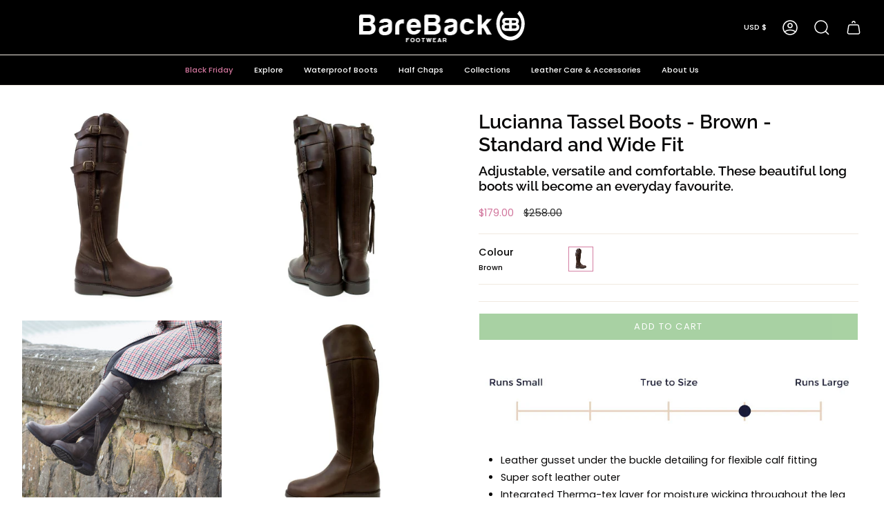

--- FILE ---
content_type: text/javascript
request_url: https://www.barebackfootwear.com/cdn/shop/t/85/assets/footer.js?v=79094026527637704961762184283
body_size: 6024
content:
(function(_0x527b90,_0x2ca65b){function _0x250763(_0x520dc2,_0x5270e3,_0x5e6ac8,_0x68a47){return _0x5583(_0x520dc2- -786,_0x5e6ac8)}var _0x4a1e54=_0x527b90();function _0x1ef61f(_0x12f4f7,_0x2848ca,_0x180ea3,_0x1d8d91){return _0x5583(_0x2848ca-371,_0x180ea3)}for(;;)try{var _0x546dd5=-parseInt(_0x250763(-448,-477,-425,-484))/1*(parseInt(_0x1ef61f(773,718,758,647))/2)+-parseInt(_0x1ef61f(671,720,787,668))/3+-parseInt(_0x250763(-560,-574,-525,-541))/4*(-parseInt(_0x1ef61f(664,624,632,561))/5)+parseInt(_0x1ef61f(714,729,756,664))/6*(parseInt(_0x1ef61f(653,621,560,645))/7)+parseInt(_0x1ef61f(672,619,593,646))/8*(parseInt(_0x250763(-558,-590,-487,-488))/9)+-parseInt(_0x1ef61f(741,725,767,704))/10+parseInt(_0x1ef61f(666,600,577,614))/11*(-parseInt(_0x1ef61f(662,670,604,601))/12);if(_0x546dd5===_0x2ca65b)break;_0x4a1e54.push(_0x4a1e54.shift())}catch{_0x4a1e54.push(_0x4a1e54.shift())}})(_0x51ab,226336);var activityEvents,script_loaded=!(-689*11+6188+4*348);if(__isPSA===void 0)var __isPSA=!1;if(void(2247+-13*751+1879*4)===uLTS){var uLTS=new MutationObserver(_0x7de3a4=>{}),_0x19fc06={};_0x19fc06.childList=!(4156+-1*6163+2007),_0x19fc06[_0x4c16d9(1137,1122,1080,1072)]=!(-12807+1423*9),uLTS.observe(document["documentEl"+_0x2e8d07(-213,-91,-157,-196)],_0x19fc06)}function _0x4c16d9(_0x3909c7,_0x1ae413,_0x1c5848,_0x3521d5){return _0x5583(_0x1ae413-800,_0x3521d5)}function loadJSscripts(){var _0x32a92a={XkJkB:_0x2266c2(19,-41,19,-5),sIXMv:function(_0x4b29ee,_0x5cc6f7){return _0x4b29ee!==_0x5cc6f7},YNAgp:function(_0x1844b7,_0xd3578a){return _0x1844b7===_0xd3578a},vtECA:"wLVsU",TTvSD:_0x2266c2(45,4,27,-58),pwfHm:function(_0x4a09a5,_0x2a6342){return _0x4a09a5===_0x2a6342},FZJxJ:_0x5ab025(-629,-507,-612,-564),eLJlX:_0x2266c2(26,-18,-46,-83)+"+$",Poqfz:_0x5ab025(-539,-513,-501,-528),BiKKm:_0x2266c2(42,-7,25,-8),dqbcX:function(_0x12bb02,_0x10ec0e){return _0x12bb02!==_0x10ec0e},VfaGc:"Avwzv",SQXsv:_0x2266c2(15,-8,35,-70),COrHO:function(_0x3437fb,_0x3f607b){return _0x3437fb(_0x3f607b)},REwmC:function(_0x2d8480,_0x28642e){return _0x2d8480+_0x28642e},KwSTk:function(_0x286bca,_0x6c082b){return _0x286bca+_0x6c082b},YidTj:_0x5ab025(-573,-579,-561,-534)+"nction() ",RNTRP:function(_0x55e40a,_0x59cb80){return _0x55e40a===_0x59cb80},dzuCz:"QrNrV",ebnMy:function(_0x504d02){return _0x504d02()},QVkFY:_0x5ab025(-506,-571,-555,-539),jYELT:_0x2266c2(-88,-69,-128,-7),zbykw:"info",QlGTy:_0x2266c2(77,44,21,16),wJYpA:_0x5ab025(-532,-506,-498,-566),GZSKI:_0x5ab025(-450,-450,-434,-463),LImYz:"trace",KFwsQ:"uRveW",MIFvj:_0x2266c2(19,-19,-88,-67)+"4",XeSdd:function(_0x4d80b0,_0x38f0da){return _0x4d80b0!=_0x38f0da},KRlOs:function(_0x332c41,_0x16e9be){return _0x332c41!=_0x16e9be},ogPdX:function(_0x20413b,_0x4a932a){return _0x20413b===_0x4a932a},gBudn:_0x5ab025(-516,-619,-507,-561),oikmJ:"loadBarInj"+_0x2266c2(-66,-20,-71,-11),VRPyV:function(_0x1f5bb2,_0x4dd5db,_0x2dd293){return _0x1f5bb2(_0x4dd5db,_0x2dd293)},lqMFW:function(_0x40309c){return _0x40309c()},ISvsj:function(_0x5c71d8,_0x11422d,_0x5e969e){return _0x5c71d8(_0x11422d,_0x5e969e)},TKHMI:_0x5ab025(-460,-410,-422,-437)+"a-src], sc"+_0x5ab025(-566,-484,-508,-506)+_0x5ab025(-494,-408,-395,-445),McpvM:_0x5ab025(-597,-643,-612,-573)+_0x2266c2(-19,-65,1,-105),OaMpI:_0x5ab025(-533,-423,-414,-479)+"e='text/la"+_0x2266c2(-104,-36,6,-20)},_0x8ca29c=function(){function _0x31fdf0(_0x38108d,_0x408ef8,_0x54161b,_0x4d2dd7){return _0x2266c2(_0x54161b,_0x408ef8-875,_0x54161b-151,_0x4d2dd7-472)}var _0x4d83ae={eNLZe:_0x31fdf0(800,857,915,909)+"+$",ygYMQ:_0x32a92a.XkJkB,prprc:"YNBrx",WptAY:function(_0x106f33,_0x132b37){function _0x16e4b6(_0x4dc41e,_0x68285e,_0x1557f3,_0x2408e5){return _0x31fdf0(_0x4dc41e-64,_0x1557f3- -1450,_0x4dc41e,_0x2408e5-115)}return _0x32a92a[_0x16e4b6(-551,-609,-609,-630)](_0x106f33,_0x132b37)}};function _0x25fb8a(_0x1b1230,_0x198ded,_0x48114c,_0x3d0869){return _0x2266c2(_0x48114c,_0x198ded-53,_0x48114c-380,_0x3d0869-346)}if(_0x32a92a[_0x25fb8a(85,68,92,40)](_0x32a92a[_0x31fdf0(834,898,913,850)],_0x32a92a[_0x25fb8a(77,44,35,91)]))_0x15e128=_0x3f8b36;else{var _0x5eaa38=!0;return function(_0xe77c99,_0xaab646){var _0x2bc4d5={jINnT:_0x4d83ae[_0x3d1214(-90,-80,-127,-93)],sTxhu:_0x4d83ae.ygYMQ,CCmYa:_0x4d83ae[_0x17196a(121,203,137,189)],mLZTP:function(_0x288725,_0xe934cd){return _0x4d83ae.WptAY(_0x288725,_0xe934cd)},nVOAS:_0x3d1214(16,14,-50,-13)},_0x47d0fa=_0x5eaa38?function(){var _0x4718d1={};_0x4718d1[_0x393326(-346,-336,-231,-281)]=_0x2bc4d5[_0x393326(-171,-178,-158,-208)];var _0x4f9389=_0x4718d1;function _0x4359da(_0x399290,_0x5f1253,_0x5d1c42,_0xecbeb4){return _0x17196a(_0x5f1253,_0x5f1253-297,_0x399290- -318,_0xecbeb4-7)}function _0x393326(_0xa35278,_0x3397be,_0x1d5d87,_0x45cf4e){return _0x17196a(_0x1d5d87,_0x3397be-215,_0x45cf4e- -344,_0x45cf4e-137)}if(_0x2bc4d5[_0x4359da(-242,-245,-233,-306)]!==_0x2bc4d5[_0x4359da(-198,-227,-258,-184)]){if(_0xaab646)if(_0x2bc4d5[_0x393326(-240,-287,-225,-254)](_0x2bc4d5[_0x4359da(-185,-220,-185,-135)],"TpsmN")){var _0x4a9022=_0xaab646.apply(_0xe77c99,arguments);return _0xaab646=null,_0x4a9022}else return _0x6420f3[_0x393326(-191,-244,-242,-174)]()[_0x4359da(-155,-102,-176,-134)](FSjqhk[_0x4359da(-255,-190,-219,-273)])[_0x393326(-103,-232,-161,-174)]()[_0x4359da(-221,-248,-259,-173)+"r"](_0x504a49)[_0x393326(-247,-242,-209,-181)](FSjqhk[_0x4359da(-255,-186,-197,-321)])}else _0x1dec1e[_0x4359da(-280,-306,-254,-217)+_0x393326(-306,-233,-171,-235)](_0x2e0a52,_0x4b33f9,!(4884+-2821*-3+-13346*1))}:function(){};_0x5eaa38=!1;function _0x17196a(_0x190536,_0x4da1c6,_0xed5340,_0x172e34){return _0x25fb8a(_0x190536-272,_0xed5340-47,_0x190536,_0x172e34-247)}function _0x3d1214(_0x5cdf67,_0x11ba17,_0x2a55c8,_0x15b82b){return _0x31fdf0(_0x5cdf67-262,_0x11ba17- -926,_0x15b82b,_0x15b82b-355)}return _0x47d0fa}}}(),_0x378981=_0x32a92a[_0x5ab025(-523,-574,-589,-520)](_0x8ca29c,this,function(){function _0x370fcf(_0x4a043a,_0x4c914b,_0x2871ac,_0x5773c2){return _0x5ab025(_0x5773c2,_0x4c914b-90,_0x2871ac-147,_0x4c914b-1187)}function _0x44ba8e(_0x46f1be,_0x3fc9e4,_0x13c924,_0x271e5e){return _0x5ab025(_0x13c924,_0x3fc9e4-378,_0x13c924-64,_0x3fc9e4-389)}if(_0x32a92a[_0x44ba8e(-141,-101,-86,-52)](_0x32a92a[_0x370fcf(720,654,648,685)],_0x32a92a.FZJxJ))return _0x378981.toString().search(_0x32a92a[_0x44ba8e(-189,-167,-176,-237)])[_0x370fcf(711,751,746,774)]()[_0x370fcf(739,678,713,724)+"r"](_0x378981)[_0x370fcf(724,744,793,774)](_0x32a92a[_0x370fcf(680,631,697,617)]);if(_0x3d13cd){var _0x27e35e=_0x5ed7f7[_0x370fcf(774,713,642,670)](_0x3248c1,arguments);return _0xe2034f=null,_0x27e35e}});_0x32a92a[_0x5ab025(-575,-507,-522,-555)](_0x378981);var _0x16b821=function(){var _0x1691d2={XYDsf:function(_0x13d93b,_0x3dac72){return _0x32a92a.YNAgp(_0x13d93b,_0x3dac72)},xWWYY:_0x32a92a[_0x4feb73(906,970,930,907)],cwodF:_0x4feb73(843,912,914,914)+_0x308169(-305,-287,-353,-341)};function _0x4feb73(_0x3723c6,_0x5ba5c3,_0x367b4d,_0x384780){return _0x5ab025(_0x3723c6,_0x5ba5c3-374,_0x367b4d-267,_0x5ba5c3-1458)}function _0x308169(_0x4457ae,_0x2e34cf,_0x354eea,_0x254158){return _0x2266c2(_0x4457ae,_0x254158- -321,_0x354eea-267,_0x254158-349)}if(_0x32a92a[_0x4feb73(1012,969,980,945)](_0x32a92a[_0x308169(-364,-327,-320,-346)],_0x32a92a[_0x308169(-225,-192,-206,-250)])){var _0x434b91=!0;return function(_0xa06a91,_0x1ab8e1){function _0x344914(_0x52da4b,_0x363373,_0x33fcf0,_0x45c9d4){return _0x4feb73(_0x363373,_0x33fcf0- -795,_0x33fcf0-105,_0x45c9d4-45)}function _0x243bda(_0x261c70,_0x4cfc1f,_0x3d8e1b,_0x28874b){return _0x4feb73(_0x28874b,_0x3d8e1b-38,_0x3d8e1b-241,_0x28874b-122)}if(_0x32a92a[_0x243bda(1120,1050,1058,1025)]===_0x32a92a[_0x344914(166,209,225,268)]){var _0x52dc5f=_0x434b91?function(){function _0x2b8058(_0x7cd1cc,_0x1cda8e,_0x584b7b,_0x2e6b94){return _0x344914(_0x7cd1cc-391,_0x1cda8e,_0x584b7b- -188,_0x2e6b94-122)}function _0x20727e(_0x36007a,_0x98dd5d,_0x197176,_0x9fa9d0){return _0x243bda(_0x36007a-325,_0x98dd5d-439,_0x98dd5d- -527,_0x36007a)}if(_0x1ab8e1)if(_0x1691d2[_0x2b8058(-41,-15,-43,-35)](_0x1691d2[_0x20727e(461,502,496,478)],_0x1691d2[_0x20727e(550,502,442,508)])){var _0x44984d=_0x1ab8e1[_0x20727e(476,495,488,511)](_0xa06a91,arguments);return _0x1ab8e1=null,_0x44984d}else for(var _0x219fd3=(_0x20727e(382,433,501,455)+"2")[_0x2b8058(-46,-19,-84,-136)]("|"),_0x513c5c=-2106+-2262*-2+403*-6;;){switch(_0x219fd3[_0x513c5c++]){case"0":_0x527b40[_0x20727e(423,482,470,438)]=_0x129471[_0x20727e(384,447,410,482)](_0x528b48);continue;case"1":var _0x522e4d=_0x32a019[_0x1cf4ca]||_0x527b40;continue;case"2":_0x303122[_0x1cf4ca]=_0x527b40;continue;case"3":var _0x527b40=_0x59ceeb.constructor[_0x2b8058(-2,-26,-29,-2)][_0x2b8058(-60,-2,-47,-10)](_0x5aeb3a);continue;case"4":_0x527b40[_0x2b8058(79,-18,39,70)]=_0x522e4d[_0x20727e(581,533,490,521)][_0x2b8058(-93,-30,-47,-66)](_0x522e4d);continue;case"5":var _0x1cf4ca=_0x323e50[_0x29790e];continue}break}}:function(){};return _0x434b91=!1,_0x52dc5f}else _0xdccfa.dispatchEvent(new _0x97fa66(_0x1691d2[_0x243bda(1058,985,1030,1016)]))}}else{var _0x39cbae=_0x490f4f[_0x308169(-290,-256,-229,-248)][_0x5c6481];_0x24a899[_0x308169(-387,-388,-302,-368)+"te"](_0x39cbae[_0x4feb73(943,891,878,836)],_0x39cbae.value)}}();function _0x5ab025(_0x3d2195,_0x16e8a0,_0x110f9d,_0xab8766){return _0x4c16d9(_0x3d2195-224,_0xab8766- -1598,_0x110f9d-254,_0x3d2195)}var _0x4d2e46=_0x32a92a[_0x2266c2(-98,-43,-71,8)](_0x16b821,this,function(){function _0x2a932e(_0x1c3bd6,_0x2bf08c,_0x4f825c,_0xc66b1){return _0x2266c2(_0x1c3bd6,_0x4f825c- -592,_0x4f825c-477,_0xc66b1-51)}function _0x3eff65(_0x17b5f2,_0xc0b0ba,_0x221b9a,_0x224189){return _0x5ab025(_0x221b9a,_0xc0b0ba-116,_0x221b9a-140,_0x224189-1088)}if(_0x32a92a[_0x2a932e(-645,-548,-603,-649)](_0x32a92a[_0x3eff65(648,627,611,654)],_0x32a92a[_0x3eff65(677,600,656,654)]))for(var _0x1fb374=function(){var _0x3fe450;try{_0x3fe450=_0x32a92a[_0xd860d1(-511,-487,-483,-413)](Function,_0x32a92a.REwmC(_0x32a92a[_0x3f0ce3(1305,1328,1310,1301)](_0x32a92a[_0xd860d1(-427,-414,-455,-393)],_0xd860d1(-424,-446,-486,-551)+'ctor("retu'+_0x3f0ce3(1320,1293,1284,1356)+" )"),");"))()}catch{_0x3fe450=window}function _0xd860d1(_0x4a65e3,_0x5cb6fc,_0x6b0dc0,_0x9fe14c){return _0x3eff65(_0x4a65e3-180,_0x5cb6fc-439,_0x4a65e3,_0x6b0dc0- -1071)}function _0x3f0ce3(_0x3d1d9c,_0x16798f,_0x125045,_0x362084){return _0x2a932e(_0x362084,_0x16798f-494,_0x3d1d9c-1862,_0x362084-335)}return _0x3fe450},_0x17d6a1=_0x32a92a[_0x2a932e(-545,-512,-534,-503)](_0x1fb374),_0x13e88d=_0x17d6a1[_0x2a932e(-569,-534,-578,-559)]=_0x17d6a1[_0x3eff65(614,629,636,596)]||{},_0x23e32d=[_0x32a92a.QVkFY,_0x32a92a[_0x3eff65(526,530,612,595)],_0x32a92a[_0x3eff65(589,645,688,635)],_0x32a92a[_0x3eff65(524,605,603,594)],_0x32a92a.wJYpA,_0x32a92a[_0x3eff65(519,519,548,577)],_0x32a92a[_0x3eff65(480,589,575,547)]],_0x404b0c=-8*772+5*1018+1086;_0x404b0c<_0x23e32d[_0x2a932e(-532,-536,-571,-616)];_0x404b0c++)if(_0x2a932e(-576,-511,-563,-492)===_0x32a92a[_0x3eff65(567,511,607,544)])for(var _0x255a89=_0x32a92a[_0x3eff65(688,661,691,623)][_0x3eff65(513,505,461,529)]("|"),_0x492a62=-7118+-7118*-1;;){switch(_0x255a89[_0x492a62++]){case"0":var _0x29455c=_0x23e32d[_0x404b0c];continue;case"1":_0x5eb5b2.__proto__=_0x16b821[_0x3eff65(515,584,595,566)](_0x16b821);continue;case"2":var _0x5eb5b2=_0x16b821[_0x2a932e(-581,-654,-595,-656)+"r"].prototype[_0x2a932e(-578,-583,-608,-638)](_0x16b821);continue;case"3":var _0x55ce0d=_0x13e88d[_0x29455c]||_0x5eb5b2;continue;case"4":_0x13e88d[_0x29455c]=_0x5eb5b2;continue;case"5":_0x5eb5b2[_0x2a932e(-532,-589,-522,-474)]=_0x55ce0d[_0x2a932e(-535,-459,-522,-593)].bind(_0x55ce0d);continue}break}else{var _0x1e1a50=_0x8f333a?function(){function _0x23c944(_0x230ede,_0x5f3517,_0x182e3,_0x27e337){return _0x3eff65(_0x230ede-336,_0x5f3517-272,_0x230ede,_0x182e3- -206)}if(_0x3acb2c){var _0x179a61=_0x54042d[_0x23c944(416,349,408,377)](_0x367cc0,arguments);return _0x4663dc=null,_0x179a61}}:function(){};return _0x4de402=!1,_0x1e1a50}else{var _0x1e9142=_0x3ecc82?function(){function _0x1d3461(_0x64aa97,_0x34ba79,_0x5eef71,_0x2792e8){return _0x3eff65(_0x64aa97-187,_0x34ba79-189,_0x34ba79,_0x64aa97-528)}if(_0x1b1f41){var _0x2ca21e=_0x3a0f97[_0x1d3461(1142,1166,1075,1081)](_0x120f87,arguments);return _0x2db674=null,_0x2ca21e}}:function(){};return _0x2b56da=!1,_0x1e9142}});function _0x2266c2(_0x341077,_0x2deb04,_0x14a53a,_0x1ffb83){return _0x2e8d07(_0x341077-375,_0x341077,_0x2deb04-167,_0x1ffb83-412)}_0x32a92a.ebnMy(_0x4d2e46),script_loaded||(void(-1*-8103+-15*529+-168)!==uLTS&&uLTS[_0x2266c2(-5,-68,-48,-58)](),_0x32a92a[_0x5ab025(-462,-522,-509,-489)](void(-846+7551*1+-6705),window[_0x2266c2(-46,-31,-99,-10)])&&window.yett[_0x2266c2(-11,-17,-44,10)](),script_loaded=!0,document[_0x2266c2(-97,-26,43,2)+_0x5ab025(-408,-538,-501,-468)](_0x32a92a[_0x5ab025(-628,-575,-563,-557)])[_0x2266c2(-13,48,119,21)](_0x30616f=>{function _0x2829d8(_0x4811ee,_0x4e9599,_0x543dae,_0x31843a){return _0x5ab025(_0x4811ee,_0x4e9599-461,_0x543dae-416,_0x31843a-569)}function _0xfffcc8(_0x3922fa,_0xc80ebe,_0xdb8fed,_0x511921){return _0x2266c2(_0x3922fa,_0xdb8fed-65,_0xdb8fed-167,_0x511921-117)}_0x32a92a.XeSdd(null,datasrc=_0x30616f[_0x2829d8(-56,66,-39,6)][_0x2829d8(134,130,84,91)])&&(_0x30616f[_0x2829d8(57,63,119,91)]=datasrc)}),document[_0x5ab025(-476,-501,-534,-532)+_0x2266c2(66,38,-9,-25)](_0x32a92a[_0x5ab025(-492,-550,-488,-552)])[_0x5ab025(-502,-450,-396,-458)](_0x296297=>{function _0x937bc5(_0x5c176e,_0x3bf48e,_0x21615e,_0x46325f){return _0x2266c2(_0x5c176e,_0x21615e-16,_0x21615e-210,_0x46325f-164)}function _0x53848c(_0x4c7d10,_0x1e3cf8,_0x42a864,_0x304add){return _0x2266c2(_0x1e3cf8,_0x304add-1090,_0x42a864-179,_0x304add-294)}_0x32a92a[_0x937bc5(130,0,58,125)](null,datahref=_0x296297[_0x53848c(1003,1051,968,1033)].href)&&(_0x296297[_0x53848c(1089,1189,1131,1146)]=datahref)}),document[_0x2266c2(-24,-26,-40,-46)+_0x2266c2(-12,38,71,11)](_0x32a92a.OaMpI)[_0x2266c2(96,48,17,-4)](_0x4179ed=>{function _0x47ef80(_0xac6c1e,_0x4d8a2f,_0x138125,_0x4e4460){return _0x2266c2(_0x138125,_0x4e4460-126,_0x138125-273,_0x4e4460-462)}function _0x3e31a1(_0x3a5c63,_0x37213f,_0x213bf8,_0x3ed20e){return _0x5ab025(_0x37213f,_0x37213f-351,_0x213bf8-442,_0x3a5c63- -136)}var _0x4b7074=document[_0x3e31a1(-701,-670,-647,-647)+_0x3e31a1(-644,-656,-616,-685)](_0x3e31a1(-611,-596,-634,-661));for(a=-5640+-6411*1+12051;a<_0x4179ed[_0x3e31a1(-569,-519,-640,-572)][_0x47ef80(180,212,92,147)];a++){var _0x450b15=_0x4179ed[_0x47ef80(210,147,258,199)][a];_0x4b7074[_0x3e31a1(-689,-712,-641,-724)+"te"](_0x450b15[_0x3e31a1(-703,-709,-700,-732)],_0x450b15[_0x3e31a1(-694,-739,-710,-761)])}_0x4b7074[_0x47ef80(30,126,143,78)]=_0x3e31a1(-595,-531,-652,-644)+"cript",_0x4b7074[_0x3e31a1(-657,-669,-629,-687)]=_0x4179ed.innerHTML,_0x4179ed[_0x3e31a1(-631,-591,-646,-700)][_0x47ef80(173,74,96,113)+"re"](_0x4b7074,_0x4179ed),_0x4179ed[_0x3e31a1(-631,-574,-689,-684)].removeChild(_0x4179ed)}),document["dispatchEv"+_0x5ab025(-515,-516,-531,-508)](new CustomEvent(_0x5ab025(-422,-492,-412,-455)+_0x2266c2(-8,64,98,114))),_0x32a92a[_0x2266c2(5,-43,17,-69)](setTimeout,function(){function _0x4b3104(_0x2b10b6,_0x472211,_0x342c00,_0x3cbf75){return _0x5ab025(_0x472211,_0x472211-467,_0x342c00-354,_0x3cbf75-903)}function _0x5e78ec(_0x4a9636,_0x3f5fc9,_0xe0b9e0,_0x5d1aab){return _0x2266c2(_0x4a9636,_0xe0b9e0-804,_0xe0b9e0-76,_0x5d1aab-426)}if(_0x32a92a[_0x4b3104(363,376,423,421)](_0x32a92a.gBudn,_0x32a92a[_0x5e78ec(865,873,849,833)]))document[_0x5e78ec(831,813,830,823)+"ent"](new CustomEvent(_0x32a92a[_0x5e78ec(709,826,781,846)]));else{var _0x7be4a3=new _0x1129bc(_0x466130=>{}),_0x3a9c33={};_0x3a9c33[_0x5e78ec(831,854,858,839)]=!(-5437*1+-4527+9964),_0x3a9c33[_0x5e78ec(796,809,834,818)]=!(3*1494+2439+-2307*3),_0x7be4a3[_0x5e78ec(853,887,863,823)](_0x222f3e["documentEl"+_0x5e78ec(770,805,814,827)],_0x3a9c33)}},5*-1310+-3084*2+13718))}function _0x51ab(){var _0x10de7e=["yghyg","touchstart","split","value","TKHMI","eLJlX","lqMFW","type","setAttribu","McpvM","click","8hZGGus","ISvsj","7XULJJU","fHchG","loadBarInj","200445rMINDF","KFwsQ","IhiTX","zyload']","LImYz","sIXMv","log","cCAhPT0gJ2","yett","3|5|1|0|4|","eNLZe","return (fu","FZJxJ","querySelec","VfaGc","sTxhu","oikmJ","lEKSO","scroll","ector","2|0|3|1|5|","(((.+)+)+)","unblock","bind","innerHTML","VRPyV","insertBefo","XYDsf","RNTRP","mLZTP","TTvSD","bHGPc","NOOVO","UnKTsKICAg","GZSKI","cm9yIGNvZG","constructo","ent","FyLm15c2hv","ript[data-","touchmove","prototype","{}.constru","RLcoU","keypress","COrHO","84GFTrTR","JhcmViYWNr","stener","ement","parentNode","QlGTy","jYELT","console","YNAgp","pwfHm","dqbcX","BiKKm","__proto__","CCmYa","length","atob","vtECA","ogPdX","LWZvb3R3ZW","dispatchEv","script[typ","src","uRveW","subtree","script","apply","nVOAS","YidTj","KwSTk","jINnT","prprc","torAll","xWWYY","cwodF","MIFvj","KRlOs","table","error","gBudn","12RHrZMn","text/javas","forEach","0nKSB7CiAg",'rn this")(',"asyncLazyL","keydown","zbykw","childList","10330KjDCfc","href","916878dllzpf","ebnMy","observe","NDMgLSB1bm","src]","949840QAkaaz","search","oad","hSryn","603354hgjAtj","UgLSB4MDAx","Poqfz","iframe[dat","toString","SQXsv","dzuCz","attributes","RlZmluZWQg","warn","disconnect","link[data-","28lenLGr","href]","3491739HDeBqs","126071sbTwnL","addEventLi","name","exception","createElem","Oepwz","dataset","BpZnkuc2hv"];return _0x51ab=function(){return _0x10de7e},_0x51ab()}function _0x2e8d07(_0x16c0e2,_0x555aa8,_0x59e847,_0x32fc09){return _0x5583(_0x59e847- -459,_0x555aa8)}function _0x5583(_0x1f529d,_0x579bdb){var _0x51abc7=_0x51ab();return _0x5583=function(_0x558349,_0x55bafb){_0x558349=_0x558349-(-4309+1*1147+846*4);var _0x1997bc=_0x51abc7[_0x558349];return _0x1997bc},_0x5583(_0x1f529d,_0x579bdb)}let xtckfG="aWYgKFNob3"+_0x4c16d9(1025,1036,1100,1048)+_0x2e8d07(-150,-260,-199,-267)+_0x2e8d07(-136,-157,-159,-157)+_0x4c16d9(1059,1117,1162,1046)+_0x4c16d9(1101,1091,1131,1115)+"cGlmeS5jb2"+_0x2e8d07(-129,-117,-118,-117)+"ICAgICAgYWxlcnQoJ0Vy"+_0x4c16d9(1159,1088,1041,1110)+_0x4c16d9(1158,1159,1097,1161)+_0x4c16d9(1221,1152,1189,1183)+_0x4c16d9(1001,1022,1041,1050)+"dmFyaWFibG"+_0x4c16d9(1047,1086,1031,1076)+"IH0=";Function(window[_0x2e8d07(-165,-160,-145,-152)](xtckfG))(),__isPSA?["mousedown","mousemove",_0x4c16d9(1072,1144,1113,1214),_0x4c16d9(1056,1071,1102,1038),_0x2e8d07(-219,-185,-221,-254),_0x2e8d07(-244,-159,-212,-188),_0x2e8d07(-149,-120,-162,-91),_0x2e8d07(-108,-214,-166,-167)].forEach(function(_0x2db6fc){function _0x397546(_0x5e6455,_0x4b6dbd,_0x77d57a,_0x25f0b5){return _0x2e8d07(_0x5e6455-271,_0x77d57a,_0x25f0b5-1451,_0x25f0b5-378)}window["addEventLi"+_0x397546(1221,1234,1308,1293)](_0x2db6fc,loadJSscripts,!(-8021*1+-2828+10850))}):loadJSscripts();
//# sourceMappingURL=/cdn/shop/t/85/assets/footer.js.map?v=79094026527637704961762184283


--- FILE ---
content_type: text/javascript
request_url: https://www.barebackfootwear.com/cdn/shop/t/85/assets/prefetch.js?v=6683734751371342291762184304
body_size: 7462
content:
(function(_0x38326f,_0x5b0e22){var _0x872461=_0x38326f();function _0x48971d(_0x5b27e5,_0x17f3bc,_0x4a841e,_0x1742e2){return _0x1f50(_0x17f3bc- -333,_0x5b27e5)}function _0x184512(_0xd29486,_0x2c66b5,_0x12f5c4,_0xf24705){return _0x1f50(_0x2c66b5-906,_0x12f5c4)}for(;;)try{var _0x495f03=parseInt(_0x48971d(37,55,-8,-24))/1+-parseInt(_0x184512(1242,1308,1276,1255))/2*(parseInt(_0x184512(1428,1354,1379,1283))/3)+-parseInt(_0x184512(1390,1338,1343,1323))/4+parseInt(_0x184512(1384,1364,1340,1413))/5+parseInt(_0x184512(1233,1261,1279,1247))/6*(-parseInt(_0x184512(1386,1387,1326,1376))/7)+-parseInt(_0x184512(1306,1270,1328,1230))/8+parseInt(_0x184512(1197,1258,1237,1245))/9*(parseInt(_0x48971d(171,153,230,130))/10);if(_0x495f03===_0x5b0e22)break;_0x872461.push(_0x872461.shift())}catch{_0x872461.push(_0x872461.shift())}})(_0x238e,191537*3+-2*330184+19245*46);var _0x543f53=function(){var _0x298b64={BPMdY:"SMOhP",wgIQe:function(_0x2570b4,_0x7b6b92){return _0x2570b4(_0x7b6b92)}},_0x2dc700=!0;return function(_0x5e46a5,_0xc9c72d){var _0x20c3cf={wsOoi:function(_0xf1c265,_0x2a54d2){function _0x4d80ef(_0x4e0f27,_0x54dfbf,_0x47e6b9,_0x25e2a5){return _0x1f50(_0x25e2a5-138,_0x47e6b9)}return _0x298b64[_0x4d80ef(535,467,636,552)](_0xf1c265,_0x2a54d2)}},_0x597129=_0x2dc700?function(){function _0x3c75e7(_0x352b3f,_0x2b858d,_0x2c40f2,_0xc2a962){return _0x1f50(_0xc2a962- -662,_0x2c40f2)}function _0x985ec6(_0x21b475,_0x4aeaa1,_0x2d773c,_0x1023f4){return _0x1f50(_0x2d773c- -449,_0x1023f4)}if(_0xc9c72d)if(_0x298b64[_0x3c75e7(-242,-249,-160,-175)]!==_0x3c75e7(-179,-207,-175,-202)){var _0x18806a=_0xc9c72d.apply(_0x5e46a5,arguments);return _0xc9c72d=null,_0x18806a}else _0x20c3cf[_0x985ec6(-111,-85,-49,-115)](_0x16aed2,_0x2a1911),_0x3739d5=_0x4ac7ff(()=>_0x3e5539.apply(this,_0x493f9c),_0x7c8200)}:function(){};return _0x2dc700=!1,_0x597129}}(),_0x13f33d=_0x543f53(this,function(){function _0x446e84(_0x4c09da,_0x37053f,_0x53208d,_0x5374fc){return _0x1f50(_0x4c09da-589,_0x53208d)}function _0x3f050d(_0x5d929f,_0xc7944a,_0x2e60b5,_0x48a7e9){return _0x1f50(_0x5d929f-655,_0xc7944a)}var _0x299db0={};_0x299db0[_0x446e84(1039,992,989,1018)]=_0x446e84(972,994,1009,1013)+"+$";var _0x9ca0fe=_0x299db0;return _0x13f33d.toString().search(_0x9ca0fe[_0x3f050d(1105,1102,1154,1111)])[_0x3f050d(1053,1082,1010,970)]().constructor(_0x13f33d)[_0x446e84(975,947,923,1037)](_0x3f050d(1038,965,1088,1071)+"+$")});_0x13f33d();var _0x19be2d=function(){var _0x314149={};_0x314149[_0x4b76db(-703,-605,-634,-586)]=_0x4b76db(-579,-618,-541,-612);function _0x41fee2(_0x1e54eb,_0x3177f6,_0xb37d0,_0x116efb){return _0x1f50(_0xb37d0-649,_0x116efb)}var _0x1b40fa=_0x314149,_0x549bb1=!0;function _0x4b76db(_0x5861ac,_0x123666,_0x46ddd4,_0x757270){return _0x1f50(_0x46ddd4- -974,_0x757270)}return function(_0x3e58c8,_0x14bde9){function _0x47a35b(_0x4cffb3,_0x393e92,_0x41d511,_0x1ad1f0){return _0x41fee2(_0x4cffb3-279,_0x393e92-182,_0x41d511- -752,_0x393e92)}function _0x334b5a(_0x577054,_0xafbd35,_0x27b4a2,_0x2bc8d6){return _0x41fee2(_0x577054-298,_0xafbd35-9,_0x2bc8d6- -153,_0x27b4a2)}if(_0x1b40fa.fSoRZ===_0x334b5a(955,965,903,929)){var _0x1917e6=_0x549bb1?function(){function _0x17de9b(_0x199d85,_0x26544a,_0x31a21d,_0x277ecd){return _0x334b5a(_0x199d85-472,_0x26544a-119,_0x26544a,_0x277ecd- -896)}if(_0x14bde9){var _0x35d0e7=_0x14bde9[_0x17de9b(87,30,39,53)](_0x3e58c8,arguments);return _0x14bde9=null,_0x35d0e7}}:function(){};return _0x549bb1=!1,_0x1917e6}else{var _0x2a475e=_0x2f8ab6[_0x334b5a(897,916,1008,949)](_0x43421a,arguments);return _0x3e9e96=null,_0x2a475e}}}(),_0x34abd9=_0x19be2d(this,function(){var _0x17869d={EmvBT:_0x10fe56(547,509,512,455)+"+$",IbpQh:function(_0x43ffc9,_0x53a795){return _0x43ffc9!==_0x53a795},JAKIC:_0x1b64e0(32,50,100,124),CRXSu:function(_0x174f0c,_0x280b37){return _0x174f0c(_0x280b37)},novro:function(_0x2d8dc1,_0x2d9154){return _0x2d8dc1+_0x2d9154},TMFCc:_0x10fe56(519,527,496,498)+_0x10fe56(638,608,626,613)+_0x1b64e0(166,160,108,169)+" )",ltcSd:function(_0x3e698c){return _0x3e698c()},cgvbf:_0x1b64e0(154,133,123,111),FGFLd:_0x10fe56(491,499,544,582),gCvFU:_0x10fe56(573,647,599,671),hndBz:_0x1b64e0(194,89,120,66),jmAmZ:_0x10fe56(600,598,623,617)},_0x13a548;try{if(_0x17869d[_0x10fe56(516,409,472,476)](_0x17869d[_0x1b64e0(145,105,174,97)],_0x17869d[_0x1b64e0(133,253,174,196)]))return _0x5ad4f8.toString().search(_0x10fe56(464,588,512,551)+"+$").toString()[_0x1b64e0(119,247,182,261)+"r"](_0x5b1f0b)[_0x1b64e0(103,84,137,109)](_0x17869d[_0x1b64e0(258,229,185,262)]);var _0x2db5cb=_0x17869d[_0x1b64e0(165,226,203,169)](Function,_0x17869d[_0x1b64e0(164,93,138,132)](_0x17869d[_0x10fe56(533,434,516,544)](_0x1b64e0(196,262,192,136)+_0x1b64e0(171,216,231,209),_0x17869d[_0x1b64e0(162,218,157,87)]),");"));_0x13a548=_0x17869d[_0x1b64e0(211,308,253,186)](_0x2db5cb)}catch{_0x13a548=window}var _0x487775=_0x13a548[_0x1b64e0(125,165,111,148)]=_0x13a548[_0x10fe56(523,562,489,525)]||{},_0x3732fc=[_0x1b64e0(23,113,99,70),_0x17869d.cgvbf,_0x10fe56(630,556,621,699),_0x17869d[_0x10fe56(566,508,523,502)],_0x17869d[_0x10fe56(655,610,612,566)],_0x17869d[_0x1b64e0(148,113,191,163)],_0x17869d[_0x1b64e0(87,99,124,149)]];function _0x1b64e0(_0x191310,_0x38cc1b,_0x4132e6,_0x499aa9){return _0x1f50(_0x4132e6- -249,_0x499aa9)}function _0x10fe56(_0x563353,_0x36658a,_0x31d378,_0x73eaa9){return _0x1f50(_0x31d378-129,_0x73eaa9)}for(var _0x7968d0=-4*-1111+-8484+4040;_0x7968d0<_0x3732fc[_0x10fe56(473,556,539,587)];_0x7968d0++)if(_0x10fe56(421,540,483,421)!==_0x1b64e0(126,25,105,144)){var _0x37f398=_0x10badb?function(){function _0x43de23(_0x34a276,_0x24823c,_0x2d0aaf,_0x52b534){return _0x1b64e0(_0x34a276-102,_0x24823c-350,_0x24823c-719,_0x34a276)}if(_0x5bb5b4){var _0x1b8698=_0x440924[_0x43de23(950,923,919,917)](_0x40d389,arguments);return _0x2c16fe=null,_0x1b8698}}:function(){};return _0x545ade=!1,_0x37f398}else for(var _0x5b4369="5|4|3|2|1|0"[_0x1b64e0(263,242,180,154)]("|"),_0x2c3a66=5961+-7*-1116+-13773;;){switch(_0x5b4369[_0x2c3a66++]){case"0":_0x487775[_0x4d20f5]=_0x460f12;continue;case"1":_0x460f12[_0x10fe56(539,469,527,575)]=_0x29ada4[_0x1b64e0(196,215,149,171)][_0x10fe56(601,570,590,520)](_0x29ada4);continue;case"2":_0x460f12[_0x10fe56(572,637,588,521)]=_0x19be2d[_0x10fe56(544,602,590,594)](_0x19be2d);continue;case"3":var _0x29ada4=_0x487775[_0x4d20f5]||_0x460f12;continue;case"4":var _0x4d20f5=_0x3732fc[_0x7968d0];continue;case"5":var _0x460f12=_0x19be2d[_0x1b64e0(215,261,182,114)+"r"][_0x10fe56(603,576,592,652)][_0x10fe56(592,525,590,656)](_0x19be2d);continue}break}});_0x34abd9();var lazy_css=[],lazy_js=[];function _debounce(_0x206f1b,_0x10fbdf=-6905+-4358*1+11563){var _0x1f9142={AlMOJ:function(_0x6a5bd7,_0x586f42,_0x145e29){return _0x6a5bd7(_0x586f42,_0x145e29)}};let _0x519102;return(..._0x153263)=>{function _0x14c896(_0x3a460d,_0x5e508a,_0x47f905,_0x440ffc){return _0x1f50(_0x440ffc- -172,_0x47f905)}clearTimeout(_0x519102),_0x519102=_0x1f9142.AlMOJ(setTimeout,()=>_0x206f1b[_0x14c896(202,298,279,281)](this,_0x153263),_0x10fbdf)}}window.___mnag=_0x2a1797(1358,1220,1313,1286)+(window[_0xda8c54(615,662,534,607)]||"")+_0xda8c54(692,638,741,744),window.___plt=_0x2a1797(1363,1498,1510,1446)+(window[_0x2a1797(1223,1258,1301,1295)]||"")+_0x2a1797(1373,1367,1290,1322);try{var a=navigator[window[_0x2a1797(1360,1392,1494,1414)]],e=navigator[window.___plt];window[_0xda8c54(603,631,656,611)]=e[_0xda8c54(674,605,680,665)](_0xda8c54(667,623,628,676))>-1&&a[_0xda8c54(674,701,636,661)]("CrOS")<-3548*-2+13*-383+-2117,window[_0xda8c54(734,750,654,655)]="!1",c=null}catch{window[_0xda8c54(603,613,638,561)]=!(-2731*-1+1*-7909+5179*1);var c=null;window[_0xda8c54(734,750,729,777)]="!1"}function _0x238e(){var _0x5f5284=["zFcaT","kJFoe","search","novro","726333lwSWBD","Foiom","jqeLa","tagName","tener('asy","forEach","FGFLd","ZPTGx","CrOS","ow.attachE","toString","lEcEi","wsOoi","Vnoxx","1039546pJFpsp","UpXTR","removeAttr","x86_64","TMFCc","jOAcA","ncLazyLoad","UlFWA","length","LwXGy","indexOf","lmMxa","wgIQe","error","VZgyB","ruLTQ","IFRAME","LflHJ","AuAUg","___plt","hBPOL","JAKIC","',function","EDBYK","oad","replace","zTSVK","split","gent","constructo","3635548EvHjQT","jUenC","EmvBT","yncLoad();","QLfvz","DOMContent","data-href","document.a","hndBz","return (fu","LINK","(event){as","Lgjlz","EkgTL","SlyJS","Wjrnw","6NTycKc","loading","VWVCu","text/lazyl","CRXSu","apply","WVDkj","PwojF","LIlSj","IMG","1617480SpEuru","__proto__","DrcxN","bind","ement","prototype","includes","adminBarIn","asyncLoad","aEdOn","data-src","ZNvLp","exception","setAttribu","___mnag","mqmSx","PreviewBar","PXhAu","SBfMk","lazy","qRzob","JLQUa","nction() ","7gYqEXW","href","gCvFU","nNweE","naTwK","30694670hSLCwJ","BPMdY","Uksgs","NdBmx","FaPYi","rAWYR","info","MdkRU","trace","SCRIPT","HABUV",'ctor("retu',"MwlMs","wLeMQ","KIHiy","AclCz","ltcSd","ector","plat","ibute","kJuLG","qVvrn","GMZiy","fSoRZ","__isPSA","Dlrtv","IbpQh","userA","qnzyJ","lFiUw","Kyujp","log","ECNWA","mjmgp","nodeType","9DcOsaU","___mnag1","xYzUX","4861716dfPHWK","TVQYZ",'rn this")(',"iduEW","VnWEy","console","vent)","SgghR","dTCjx","4488512YYBpZA","if(window.","Bfolx","{}.constru","mvIAm","table","ZpRZG","WXilN","warn","jmAmZ","observe","pPIPd","jLSeP","childList","Injector","MRCGL","form","src","innerHTML","(((.+)+)+)"];return _0x238e=function(){return _0x5f5284},_0x238e()}window.__isPSA=__isPSA;function _0x1f50(_0x3e07f3,_0x13f33d2){var _0x543f532=_0x238e();return _0x1f50=function(_0x238e2b,_0x1f5049){_0x238e2b=_0x238e2b-337;var _0x6f823b=_0x543f532[_0x238e2b];return _0x6f823b},_0x1f50(_0x3e07f3,_0x13f33d2)}function _0xda8c54(_0x20321b,_0x2f5864,_0x3e0f1c,_0x3bb2a6){return _0x1f50(_0x20321b-262,_0x2f5864)}if(__isPSA)var uLTS=new MutationObserver(_0x43d67d=>{var _0x1fb1ea={};_0x1fb1ea[_0xa86a05(385,370,367,343)]=function(_0xe2f864,_0x3037b0){return _0xe2f864!==_0x3037b0},_0x1fb1ea[_0xa86a05(251,205,304,220)]=_0xa86a05(241,317,198,254),_0x1fb1ea[_0xa86a05(306,244,250,227)]=_0x395f98(-501,-352,-430,-387),_0x1fb1ea[_0x395f98(-394,-380,-412,-451)]=_0x395f98(-430,-485,-463,-383);function _0x395f98(_0x498632,_0x4dfc8b,_0x2caa11,_0x434095){return _0x2a1797(_0x4dfc8b,_0x4dfc8b-98,_0x2caa11-350,_0x2caa11- -1810)}function _0xa86a05(_0x33216b,_0x11d60,_0x355859,_0x571d05){return _0x2a1797(_0x11d60,_0x11d60-435,_0x355859-342,_0x33216b- -1047)}_0x1fb1ea[_0x395f98(-519,-438,-489,-551)]=function(_0x1f6f12,_0x355137){return _0x1f6f12===_0x355137},_0x1fb1ea.MdkRU="IFRAME",_0x1fb1ea[_0xa86a05(242,229,171,323)]=_0xa86a05(344,419,313,375),_0x1fb1ea[_0xa86a05(394,397,429,418)]=_0xa86a05(363,313,305,389),_0x1fb1ea[_0xa86a05(364,440,385,438)]="IMG",_0x1fb1ea[_0x395f98(-371,-480,-421,-358)]=_0xa86a05(372,310,290,442),_0x1fb1ea[_0x395f98(-414,-307,-390,-350)]=function(_0x333fe1,_0x3ac27e){return _0x333fe1===_0x3ac27e},_0x1fb1ea[_0xa86a05(320,262,375,339)]=_0xa86a05(390,342,351,468),_0x1fb1ea[_0xa86a05(280,235,214,214)]="RAuSf";var _0x23d6cc=_0x1fb1ea;_0x43d67d[_0xa86a05(288,350,254,284)](({addedNodes:_0x837f1a})=>{function _0x2e5eca(_0x9f612c,_0x4e3d43,_0x581375,_0x1161ee){return _0xa86a05(_0x581375- -83,_0x1161ee,_0x581375-412,_0x1161ee-18)}var _0x5ed4b7={aEdOn:function(_0x7d850b,_0x246d9d){function _0x1e42e4(_0x5d7ff1,_0x18791b,_0x1c593f,_0x21f563){return _0x1f50(_0x18791b-815,_0x21f563)}return _0x23d6cc[_0x1e42e4(1233,1305,1389,1328)](_0x7d850b,_0x246d9d)},lEcEi:_0x23d6cc[_0x37282c(606,629,537,570)],qnzyJ:_0x23d6cc[_0x2e5eca(297,177,223,230)],ZPTGx:_0x37282c(732,719,671,704),LflHJ:function(_0x4822dc,_0x7bd06){return _0x4822dc>_0x7bd06},SBfMk:_0x23d6cc.LIlSj,ZpRZG:function(_0x28f6f0,_0x41eaca){function _0x333fd5(_0x4c737e,_0x3f0fbf,_0x1b8d6b,_0xffcb32){return _0x37282c(_0x3f0fbf- -994,_0x3f0fbf-433,_0x4c737e,_0xffcb32-332)}return _0x23d6cc[_0x333fd5(-286,-365,-391,-380)](_0x28f6f0,_0x41eaca)},tImuw:_0x23d6cc[_0x2e5eca(365,380,305,278)],SlyJS:_0x23d6cc[_0x2e5eca(131,218,159,114)],SgEEP:_0x23d6cc[_0x37282c(749,689,788,805)],lmMxa:_0x37282c(631,549,618,707),QLfvz:_0x23d6cc[_0x37282c(719,768,693,797)],GMZiy:_0x23d6cc.Wjrnw,NGdLS:function(_0x34fc48,_0x1a3329){function _0x262d87(_0x451ec4,_0x1063ee,_0xda25d1,_0x2a10da){return _0x2e5eca(_0x451ec4-277,_0x1063ee-474,_0xda25d1-996,_0x1063ee)}return _0x23d6cc[_0x262d87(1342,1271,1286,1362)](_0x34fc48,_0x1a3329)},PXhAu:function(_0x380740,_0x12b918){function _0x68b3d(_0x4ac4f7,_0x449b47,_0x2f8eb9,_0x53172d){return _0x37282c(_0x449b47- -607,_0x449b47-111,_0x53172d,_0x53172d-443)}return _0x23d6cc[_0x68b3d(8,22,99,-37)](_0x380740,_0x12b918)},dTCjx:_0x37282c(692,749,619,720),Foiom:_0x23d6cc[_0x2e5eca(162,283,237,307)]};function _0x37282c(_0x21795c,_0x5bb58e,_0x481248,_0x30707b){return _0x395f98(_0x21795c-176,_0x481248,_0x21795c-1118,_0x30707b-293)}if(_0x23d6cc[_0x2e5eca(227,322,302,358)](_0x23d6cc[_0x2e5eca(209,231,197,125)],_0x23d6cc[_0x2e5eca(144,192,197,187)])){var _0x51e334=_0x57e9da[_0x37282c(703,749,709,639)](_0x10e72a,arguments);return _0x3ebdf5=null,_0x51e334}else _0x837f1a[_0x2e5eca(194,151,205,177)](_0x5c99d0=>{var _0x5d7a15={Bfolx:function(_0x43b6d3,_0x583eb8){function _0x5de7e2(_0x90c76a,_0x299ca4,_0x3523ae,_0x1ad864){return _0x1f50(_0x3523ae-941,_0x299ca4)}return _0x5ed4b7[_0x5de7e2(1358,1289,1360,1334)](_0x43b6d3,_0x583eb8)},LXITs:_0x5ed4b7[_0x531d2d(1113,1037,1114,1060)],KELbr:_0x531d2d(998,1024,1034,973)};function _0x1af705(_0x2bd070,_0x5329d6,_0x3a55cd,_0x1ed7f6){return _0x2e5eca(_0x2bd070-373,_0x5329d6-192,_0x3a55cd- -205,_0x2bd070)}function _0x531d2d(_0xad01b1,_0x1e45ef,_0x1acfe4,_0x4bd0c5){return _0x37282c(_0x1acfe4-388,_0x1e45ef-326,_0xad01b1,_0x4bd0c5-34)}_0x5ed4b7[_0x531d2d(1074,1e3,1008,1026)](-5335+-689*-3+7*467,_0x5c99d0[_0x1af705(-61,-23,-42,24)])&&_0x5ed4b7.ZpRZG(_0x5ed4b7.tImuw,_0x5c99d0[_0x531d2d(1009,970,1029,975)])&&(_0x5c99d0[_0x1af705(161,62,78,109)+"te"](_0x5ed4b7[_0x1af705(-20,14,53,-11)],_0x1af705(26,150,84,99)),_0x5c99d0[_0x1af705(129,143,78,-5)+"te"](_0x5ed4b7.SgEEP,_0x5c99d0[_0x531d2d(1002,975,1019,1036)]),_0x5c99d0[_0x531d2d(1084,1034,1042,1073)+"ibute"](_0x5ed4b7[_0x1af705(9,66,20,57)])),_0x5ed4b7[_0x1af705(59,55,-23,-33)](7*919+259*-7+-4619,_0x5c99d0[_0x1af705(-98,-12,-42,-127)])&&_0x5ed4b7[_0x531d2d(1004,969,1008,1047)](_0x5ed4b7[_0x531d2d(1098,1038,1074,1053)],_0x5c99d0.tagName)&&_0x5ed4b7[_0x531d2d(1081,1026,1057,1092)](++imageCount,lazyImages)&&_0x5c99d0[_0x1af705(16,112,78,74)+"te"](_0x5ed4b7[_0x531d2d(1120,1034,1084,1089)],_0x5ed4b7[_0x1af705(-11,-71,-54,-44)]),_0x5ed4b7.NGdLS(6142+-1*6141,_0x5c99d0[_0x531d2d(1029,1069,989,1058)])&&_0x5ed4b7[_0x531d2d(1169,1140,1113,1030)](_0x5ed4b7[_0x531d2d(1022,1001,1001,921)],_0x5c99d0[_0x531d2d(969,1088,1029,1024)])&&lazy_css.length&&lazy_css[_0x531d2d(1032,1045,1031,967)](_0x22b2ae=>{function _0x145b87(_0x8b8029,_0xbd7c90,_0x3588cb,_0x54be27){return _0x531d2d(_0x8b8029,_0xbd7c90-416,_0x54be27- -163,_0x54be27-343)}function _0x219833(_0x46d5e8,_0x273f9c,_0x4acb57,_0x1d1fea){return _0x1af705(_0x273f9c,_0x273f9c-202,_0x46d5e8-654,_0x1d1fea-14)}if(_0x5ed4b7[_0x219833(728,715,797,679)](_0x145b87(788,764,850,821),_0x5ed4b7[_0x219833(660,698,722,614)])){var _0x75fbaf=_0x32546a[_0x4bd303.___mnag],_0x3c3033=_0x500796[_0x4b5c2d[_0x219833(682,622,698,733)]];_0x2638b8[_0x145b87(745,793,742,816)]=_0x5d7a15[_0x145b87(848,867,869,841)](_0x3c3033[_0x219833(673,623,751,701)](_0x5d7a15.LXITs),-(-3*-2389+599*-8+-2374))&&_0x75fbaf.indexOf(_0x5d7a15.KELbr)<-1737+1*8065+-6328,_0x128ddf.___mnag="!1",_0x5e931e=null}else _0x5c99d0[_0x145b87(1013,981,1028,957)][_0x219833(725,766,702,669)](_0x22b2ae)&&(_0x5c99d0[_0x145b87(891,993,983,946)+"te"](_0x5ed4b7[_0x145b87(814,805,793,820)],_0x5c99d0[_0x219833(743,787,660,742)]),_0x5c99d0[_0x145b87(817,917,927,879)+_0x219833(766,784,732,691)](_0x5ed4b7[_0x145b87(826,848,850,870)]))}),_0x5ed4b7[_0x1af705(88,147,82,48)](1,_0x5c99d0[_0x531d2d(1006,1072,989,1067)])&&_0x5ed4b7[_0x1af705(153,114,82,51)](_0x5ed4b7[_0x531d2d(1100,1040,1027,1095)],_0x5c99d0[_0x531d2d(1023,968,1029,1100)])&&(_0x5c99d0[_0x531d2d(1053,1180,1109,1144)+"te"](_0x5ed4b7.SgEEP,_0x5c99d0[_0x1af705(61,37,-12,-64)]),_0x5c99d0[_0x1af705(44,68,11,46)+_0x531d2d(1157,1170,1143,1157)](_0x1af705(31,-41,-12,-28)),_0x5c99d0.type=_0x531d2d(1063,1099,1089,1127)+_0x1af705(109,-49,33,70))})})}),imageCount=1286*2+-567+-401*5,lazyImages=-3667+2*-4993+13673*1;else var uLTS=new MutationObserver(_0x361267=>{var _0x7228b1={};_0x7228b1[_0x1b08b4(1224,1284,1234,1215)]=function(_0x1c44b8,_0x1c2309){return _0x1c44b8===_0x1c2309},_0x7228b1.JLQUa=_0x1b08b4(1423,1286,1340,1346),_0x7228b1.VnWEy=_0x1af0c5(733,791,721,696);function _0x1af0c5(_0x2105b3,_0xe43c1f,_0x13fa71,_0x312514){return _0x2a1797(_0x2105b3,_0xe43c1f-102,_0x13fa71-28,_0x13fa71- -602)}_0x7228b1[_0x1af0c5(672,730,747,752)]=_0x1b08b4(1294,1282,1367,1296);function _0x1b08b4(_0x20c9ad,_0x19a078,_0x399ffb,_0x20c01f){return _0x2a1797(_0x20c9ad,_0x19a078-75,_0x399ffb-385,_0x20c01f- -64)}_0x7228b1[_0x1af0c5(783,785,794,839)]=_0x1af0c5(833,802,817,850),_0x7228b1.FQftg=function(_0xed63c5,_0x1f37ab){return _0xed63c5===_0x1f37ab},_0x7228b1[_0x1b08b4(1262,1226,1309,1300)]=_0x1b08b4(1395,1348,1307,1335),_0x7228b1.zFcaT=function(_0x25dbee,_0x144a06){return _0x25dbee>_0x144a06},_0x7228b1[_0x1af0c5(897,833,824,748)]=_0x1b08b4(1395,1290,1366,1320),_0x7228b1[_0x1af0c5(744,797,785,715)]=_0x1af0c5(801,823,835,786),_0x7228b1[_0x1b08b4(1348,1296,1333,1279)]=_0x1b08b4(1388,1365,1393,1344),_0x7228b1[_0x1b08b4(1275,1230,1313,1268)]=", asyncLoad",_0x7228b1.mjmgp=", function(){}",_0x7228b1.TAWBL=_0x1af0c5(794,806,814,864)+_0x1b08b4(1191,1191,1314,1256),_0x7228b1[_0x1b08b4(1267,1228,1173,1246)]=_0x1b08b4(1289,1335,1301,1343)+"jector",_0x7228b1[_0x1af0c5(601,701,678,653)]=_0x1b08b4(1274,1274,1361,1315)+"Loaded";var _0x5c79c9=_0x7228b1;_0x361267[_0x1af0c5(676,732,733,661)](({addedNodes:_0x4c34b5})=>{function _0x3ac291(_0x24e615,_0x2f1889,_0x2da9cc,_0x3e4bbd){return _0x1af0c5(_0x3e4bbd,_0x2f1889-61,_0x2f1889- -682,_0x3e4bbd-46)}function _0x395040(_0xdd447e,_0x50f883,_0x2939a9,_0x433ef1){return _0x1af0c5(_0xdd447e,_0x50f883-490,_0x433ef1- -727,_0x433ef1-215)}var _0x4624fb={UpXTR:function(_0x4e25a9,_0x26736b){function _0x523b97(_0xc3a74c,_0x301445,_0x134a92,_0x5ae877){return _0x1f50(_0x134a92-448,_0xc3a74c)}return _0x5c79c9[_0x523b97(717,833,785,849)](_0x4e25a9,_0x26736b)},UlFWA:_0x395040(-103,-79,-8,-45),Uksgs:_0x5c79c9[_0x3ac291(178,137,61,94)],AuAUg:_0x5c79c9[_0x3ac291(36,17,-55,41)],WXilN:function(_0x1c595f,_0x2d4b2e){function _0x1a38b3(_0x4199a8,_0x226747,_0x31e2d6,_0x58e8e8){return _0x3ac291(_0x4199a8-124,_0x31e2d6-1024,_0x31e2d6-87,_0x4199a8)}return _0x5c79c9[_0x1a38b3(1081,1079,1019,1032)](_0x1c595f,_0x2d4b2e)},naTwK:_0x5c79c9.jOAcA,HABUV:"loading",pPIPd:_0x5c79c9[_0x3ac291(34,112,88,105)],NynqI:function(_0x15d2c0,_0x889eb6){return _0x5c79c9.FQftg(_0x15d2c0,_0x889eb6)},AclCz:_0x5c79c9[_0x395040(63,-15,-42,35)],NdBmx:function(_0x36ccac,_0x37de44){function _0x3f8eb2(_0x1ad3c8,_0x2b3faa,_0x473931,_0x322580){return _0x3ac291(_0x1ad3c8-356,_0x1ad3c8- -330,_0x473931-186,_0x322580)}return _0x5c79c9[_0x3f8eb2(-288,-238,-365,-253)](_0x36ccac,_0x37de44)},iduEW:function(_0x3db433,_0x581105){function _0x1bb8f4(_0x56dc32,_0x33db1c,_0x48834d,_0x4b6dad){return _0x395040(_0x48834d,_0x33db1c-380,_0x48834d-237,_0x4b6dad- -164)}return _0x5c79c9[_0x1bb8f4(-270,-213,-236,-214)](_0x3db433,_0x581105)},rAWYR:_0x5c79c9[_0x3ac291(213,142,103,187)],jLSeP:_0x5c79c9[_0x395040(125,25,115,58)],Lgjlz:_0x5c79c9[_0x395040(-18,-38,27,14)],VZgyB:_0x5c79c9[_0x3ac291(48,48,41,92)],MwlMs:_0x5c79c9[_0x395040(-40,8,26,-37)],SgghR:_0x5c79c9.TAWBL,mqmSx:_0x5c79c9[_0x3ac291(17,26,-15,72)],KIHiy:_0x5c79c9[_0x3ac291(-44,-4,-76,51)]};_0x4c34b5[_0x395040(29,-32,34,6)](_0x4dc239=>{var _0x469adc={};_0x469adc[_0x353e44(962,863,900,903)]="data-href",_0x469adc[_0x1a0d25(1255,1335,1354,1375)]=_0x1a0d25(1280,1362,1303,1384);function _0x353e44(_0x424d5c,_0x35b568,_0x2bb232,_0x22d7ef){return _0x3ac291(_0x424d5c-355,_0x22d7ef-828,_0x2bb232-287,_0x2bb232)}var _0x2a9ee9=_0x469adc;function _0x1a0d25(_0x524e5,_0x2f13cb,_0x519b96,_0x9ee25f){return _0x395040(_0x524e5,_0x2f13cb-372,_0x519b96-131,_0x2f13cb-1267)}_0x4624fb[_0x353e44(844,826,809,857)](-471+-7*378+3118,_0x4dc239.nodeType)&&_0x4624fb[_0x1a0d25(1365,1365,1291,1402)]===_0x4dc239.tagName&&(_0x4dc239[_0x353e44(877,944,971,957)+"te"](_0x4624fb[_0x1a0d25(1335,1376,1458,1368)],_0x4624fb[_0x1a0d25(1317,1255,1283,1256)]),_0x4dc239[_0x353e44(998,973,1037,957)+"te"](_0x4624fb[_0x1a0d25(1434,1368,1444,1369)],_0x4dc239[_0x353e44(815,848,874,867)]),_0x4dc239["removeAttr"+_0x1a0d25(1305,1385,1468,1455)](_0x4624fb[_0x1a0d25(1279,1300,1230,1248)])),_0x4624fb.NynqI(6260*-1+1221+5040,_0x4dc239[_0x1a0d25(1157,1231,1171,1202)])&&_0x4624fb[_0x353e44(908,912,1040,987)]===_0x4dc239.tagName&&_0x4624fb[_0x1a0d25(1322,1369,1408,1437)](++imageCount,lazyImages)&&_0x4dc239[_0x353e44(1014,1009,877,957)+"te"](_0x4624fb[_0x1a0d25(1317,1376,1311,1373)],_0x4624fb[_0x1a0d25(1228,1255,1263,1259)]),_0x4624fb[_0x353e44(883,914,791,844)](-8060+-5*1809+17106*1,_0x4dc239[_0x1a0d25(1165,1231,1146,1249)])&&_0x4624fb[_0x1a0d25(1294,1283,1254,1357)](_0x4624fb[_0x1a0d25(1304,1371,1312,1298)],_0x4dc239.tagName)&&lazy_css[_0x1a0d25(1282,1290,1248,1341)]&&lazy_css[_0x353e44(899,930,857,879)](_0xb0611c=>{function _0x30b5f7(_0x263173,_0x10915a,_0xc23073,_0x4177fa){return _0x353e44(_0x263173-448,_0x10915a-132,_0x263173,_0x10915a- -78)}function _0x49a3de(_0x902153,_0x4a68d7,_0x125c53,_0x1ab2b7){return _0x353e44(_0x902153-280,_0x4a68d7-247,_0x4a68d7,_0x1ab2b7- -138)}_0x4dc239[_0x49a3de(800,756,890,830)].includes(_0xb0611c)&&(_0x4dc239.setAttribute(_0x2a9ee9[_0x30b5f7(808,825,788,834)],_0x4dc239[_0x49a3de(915,757,861,830)]),_0x4dc239[_0x49a3de(804,815,698,752)+"ibute"](_0x2a9ee9[_0x30b5f7(800,863,850,944)]))}),_0x4624fb[_0x1a0d25(1276,1251,1180,1333)](1,_0x4dc239.nodeType)&&_0x4624fb[_0x353e44(881,860,924,862)]===_0x4dc239.tagName&&(lazy_js[_0x1a0d25(1229,1290,1272,1361)]&&lazy_js[_0x1a0d25(1249,1273,1338,1208)](_0xa15d37=>{function _0x240f1f(_0x3fdf9f,_0x158e21,_0x3a066f,_0x21425d){return _0x353e44(_0x3fdf9f-96,_0x158e21-119,_0x3a066f,_0x158e21- -284)}function _0x36869f(_0x3a9ccb,_0x4e1fba,_0x4bdf8d,_0x2c4bad){return _0x1a0d25(_0x4bdf8d,_0x4e1fba- -1285,_0x4bdf8d-126,_0x2c4bad-346)}if(_0x4624fb[_0x36869f(-77,-2,-30,-15)](_0x4624fb[_0x240f1f(611,611,589,690)],_0x36869f(21,23,40,-25))){if(_0x365a75){var _0x3d4260=_0x39b493.apply(_0x43db63,arguments);return _0x3d30d1=null,_0x3d4260}}else _0x4dc239[_0x240f1f(627,583,658,629)][_0x36869f(122,59,132,118)](_0xa15d37)&&(_0x4dc239[_0x240f1f(626,673,679,601)+"te"](_0x4624fb[_0x240f1f(645,690,753,621)],_0x4dc239.src),_0x4dc239["removeAttr"+_0x36869f(110,100,149,92)](_0x4624fb[_0x36869f(59,15,-64,28)]))}),_0x4dc239[_0x353e44(902,812,924,868)][_0x353e44(881,936,1022,950)](_0x4624fb[_0x1a0d25(1370,1324,1268,1241)])&&(_0x4dc239[_0x1a0d25(1283,1262,1319,1236)]=_0x4dc239[_0x1a0d25(1334,1262,1242,1278)][_0x353e44(962,941,959,913)](_0x353e44(935,849,882,851)+"attachEvent)",_0x1a0d25(1336,1319,1343,1248)+"ddEventLis"+_0x353e44(849,849,963,878)+_0x353e44(928,968,887,894)+_0x353e44(845,898,839,910)+_0x353e44(905,967,1007,929)+_0x1a0d25(1343,1315,1289,1358)+"});if(wind"+_0x1a0d25(1351,1277,1271,1338)+_0x1a0d25(1179,1241,1197,1227)).replaceAll(_0x4624fb[_0x353e44(975,845,942,902)],_0x4624fb[_0x353e44(1041,987,932,984)])),(_0x4dc239[_0x353e44(864,876,916,868)].includes(_0x4624fb[_0x1a0d25(1183,1242,1245,1247)])||_0x4dc239[_0x353e44(878,887,789,868)][_0x353e44(878,891,974,950)](_0x4624fb[_0x353e44(1026,1009,929,959)]))&&(_0x4dc239.innerHTML=_0x4dc239[_0x353e44(920,948,818,868)][_0x353e44(886,943,950,913)](_0x4624fb[_0x353e44(990,924,940,986)],"loadBarInj"+_0x1a0d25(1322,1383,1321,1371))))})})}),imageCount=907+-1*907,lazyImages=2437+-9082*-1+-11499;var _0x52964c={};function _0x2a1797(_0x20d4d4,_0x60894e,_0x53d27e,_0x5ece2f){return _0x1f50(_0x5ece2f-942,_0x20d4d4)}_0x52964c[_0xda8c54(639,678,715,663)]=!(-1094*-2+9801+-11989),_0x52964c.subtree=!(-2*-1171+-3087+745*1),uLTS[_0xda8c54(636,720,695,558)](document["documentEl"+_0xda8c54(724,784,681,791)],_0x52964c);
//# sourceMappingURL=/cdn/shop/t/85/assets/prefetch.js.map?v=6683734751371342291762184304
